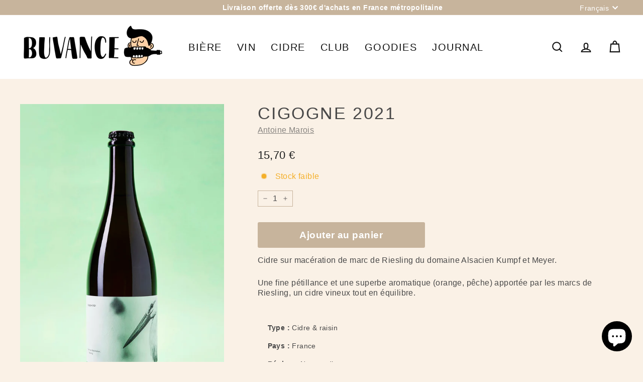

--- FILE ---
content_type: text/javascript
request_url: https://limits.minmaxify.com/buvance.myshopify.com?v=139a&r=20251127104213
body_size: 17750
content:
!function(e){if(!e.minMaxify&&-1==location.href.indexOf("checkout.shopify")){var a=e.minMaxifyContext||{},i=e.minMaxify={shop:"buvance.myshopify.com",cart:null,cartLoadTryCount:0,customer:a.customer,feedback:function(e){if(0!=t.search(/\/(account|password|checkouts|cache|pages|\d+\/)/)){var a=new XMLHttpRequest;a.open("POST","https://app.minmaxify.com/report"),a.send(location.protocol+"//"+i.shop+t+"\n"+e)}},guarded:function(e,a){return function(){try{var t=a&&a.apply(this,arguments),n=e.apply(this,arguments);return a?n||t:n}catch(e){console.error(e);var r=e.toString();-1==r.indexOf("Maximum call stack")&&i.feedback("ex\n"+(e.stack||"")+"\n"+r)}}}},t=e.location.pathname;i.guarded((function(){var n,r,o,m,u,l=e.jQuery,s=e.document,d={btnCheckout:"[name=checkout],[href='/checkout'],[type=submit][value=Checkout],[onclick='window.location\\=\\'\\/checkout\\''],form[action='/checkout'] [type=submit],.checkout_button,form[action='/cart'] [type=submit].button-cart-custom,.btn-checkout,.checkout-btn,.button-checkout,.rebuy-cart__checkout-button,.gokwik-checkout,.tdf_btn_ck",lblCheckout:"[name=checkout]",btnCartQtyAdjust:".cart-item-decrease,.cart-item-increase,.js--qty-adjuster,.js-qty__adjust,.minmaxify-quantity-button,.numberUpDown > *,.cart-item button.adjust,.cart-wrapper .quantity-selector__button,.cart .product-qty > .items,.cart__row [type=button],.cart-item-quantity button.adjust,.cart_items .js-change-quantity,.ajaxcart__qty-adjust,.cart-table-quantity button",divCheckout:".additional-checkout-buttons,.dynamic-checkout__content,.cart__additional_checkout,.additional_checkout_buttons,.paypal-button-context-iframe,.additional-checkout-button--apple-pay,.additional-checkout-button--google-pay",divDynaCheckout:"div.shopify-payment-button,.shopify-payment-button > div,#gokwik-buy-now",fldMin:"",fldQty:"input[name=quantity]",fldCartQty:"input[name^='updates['],.cart__qty-input,[data-cart-item-quantity]",btnCartDrawer:"a[href='/cart'],.js-drawer-open-right",btnUpdate:"[type=submit][name=update],.cart .btn-update"},c=0,h={name:""},p=2e4,x={NOT_VALID_MSG:"Commande non valide",CART_UPDATE_MSG:"Le panier a besoin d'être mis à jour",CART_AUTO_UPDATE:"Les quantités ont été modifiées, appuyez sur OK pour valider le panier.",CART_UPDATE_MSG2:'Le contenu du panier a changé, vous devez cliquer sur "Mettre à jour le panier" avant de poursuivre.',VERIFYING_MSG:"Verifying",VERIFYING_EXPANDED:"Please wait while we verify your cart.",PREVENT_CART_UPD_MSG:"\n\n"},f="/";function g(){return(new Date).getTime()}Object.assign;function b(e,a){try{setTimeout(e,a||0)}catch(i){a||e()}}function v(e){return e?"string"==typeof e?s.querySelectorAll(e):e.nodeType?[e]:e:[]}function y(e,a){var i,t=v(e);if(t&&a)for(i=0;i<t.length;++i)a(t[i]);return t}function k(e,a){var i=e&&s.querySelector(e);if(i)return a?"string"==typeof a?i[a]:a(i):i}function _(e,a){if(l)return l(e).trigger(a);y(e,(function(e){e[a]()}))}function M(e,a,i){try{if(l)return l(e).on(a,i)}catch(e){}y(e,(function(e){e.addEventListener(a,i)}))}function C(e,a){try{var i=s.createElement("template");i.innerHTML=e;var t=i.content.childNodes;if(t){if(!a)return t[0];for(;t.length;)a.appendChild(t[0]);return 1}}catch(e){console.error(e)}}function L(e){var a=e.target;try{return(a.closest||a.matches).bind(a)}catch(e){}}function w(){}i.showMessage=function(e){if(q())return(i.closePopup||w)(),!0;var a=R.messages||R.getMessages();if(++c,e&&(i.prevented=g()),!i.showPopup||!i.showPopup(a[0],a.slice(1))){for(var t="",n=0;n<a.length;++n)t+=a[n]+"\n";alert(t),o&&_(d.btnUpdate,"click")}return e&&(e.stopImmediatePropagation&&e.stopImmediatePropagation(),e.stopPropagation&&e.stopPropagation(),e.preventDefault&&e.preventDefault()),!1};var T="top: 0; left: 0; width: 100%; height: 100%; position: fixed;",A=".minmaxify-p-bg {"+T+" z-index: 2147483641; overflow: hidden; background: #0B0B0BCC; opacity: 0.2;} .minmaxify-p-bg.minmaxify-a {transition: opacity 0.15s ease-out; opacity: 1; display: block;} .minmaxify-p-wrap {"+T+' display: table; z-index: 2147483642; outline: none !important; pointer-events: none;} .minmaxify-p-wrap > div {display: table-cell; vertical-align: middle;} .minmaxify-dlg {padding:0px; margin:auto; border: 0px;} .minmaxify-dlg::backdrop {background:#0B0B0BBB;} .minmaxify-p {opacity: .5; color: black; background-color: white; padding: 18px; max-width: 500px; margin: 18px auto; width: calc(100% - 36px); pointer-events: auto; border: solid white 1px; overflow: auto; max-height: 95vh;} dialog > .minmaxify-p {margin:auto; width:100%;} .minmaxify-p.minmaxify-a {opacity: 1; transition: all 0.25s ease-in; border-width: 0px;} .minmaxify-ok {display: inline-block; padding: 8px 20px; margin: 0; line-height: 1.42; text-decoration: none; text-align: center; vertical-align: middle; white-space: nowrap; border: 1px solid transparent; border-radius: 2px; font-family: "Montserrat","Helvetica Neue",sans-serif; font-weight: 400;font-size: 14px;text-transform: uppercase;transition:background-color 0.2s ease-out;background-color: #528ec1; color: white; min-width: unset;} .minmaxify-ok:after {content: "OK";} .minmaxify-close {font-style: normal; font-size: 28px; font-family: monospace; overflow: visible; background: transparent; border: 0; appearance: none; display: block; outline: none; padding: 0px; box-shadow: none; margin: -10px -5px 0 0; opacity: .65;} .minmaxify-p button {user-select: none; cursor: pointer; float:right; width: unset;} .minmaxify-close:hover, .minmaxify-close:focus {opacity: 1;} .minmaxify-p ul {padding-left: 2rem; margin-bottom: 2rem;}';function P(e){if(x.locales){var a=(x.locales[i.locale]||{})[e];if(void 0!==a)return a}return x[e]}var O,G={messages:[P("VERIFYING_EXPANDED")],equalTo:function(e){return this===e}},R=G;function I(e){return n?n.getItemLimits(i,e):{}}function S(){return n&&X}function q(){return R.isOk&&!o&&S()||"force"==R.isOk||r}function B(){location.pathname!=t&&(t=location.pathname);try{if(S()&&!r){!function(){var e=i.cart&&i.cart.items;if(!e)return;y(d.fldCartQty,(function(a){for(var i=0;i<e.length;++i){var t=e[i],n=a.dataset;if(t.key==n.lineId||a.id&&-1!=a.id.search(new RegExp("updates(_large)?_"+t.id,"i"))||(n.cartLine||n.index)==i+1){var r=I(t);r.min>1&&!r.combine&&(a.min=r.min),r.max&&(a.max=r.max),r.multiple&&!r.combine&&(a.step=r.multiple);break}}}))}(),y(d.divDynaCheckout,(function(e){e.style.display="none"}));var a=function(a){var i,n;if(!i){if(!n)try{n=decodeURIComponent(t||location.href||"")}catch(e){n=""}if(!((n=n.split("/")).length>2&&"products"==n[n.length-2]))return;i=n[n.length-1]}var r=(e.ShopifyAnalytics||{}).meta||{},o={handle:i,sku:""},m=r.product,u=r.selectedVariantId;if(!m){var l=k("#ProductJson-product-template");if(l)try{m=l._product||JSON.parse(l.dataset.product||l.textContent)}catch(e){}}if(m){o.product_description=m.description,o.product_type=m.type,o.vendor=m.vendor,o.price=m.price,o.product_title=m.title,o.product_id=m.id;var s=m.variants||[],d=s.length;if(u||1==d)for(var c=0;c<d;++c){var h=s[c];if(1==d||h.id==u){o.variant_title=h.public_title,o.sku=h.sku,o.grams=h.weight,o.price=h.price||m.price,o.variant_id=h.id,o.name=h.name,o.product_title||(o.product_title=h.name);break}}}return Z(o),o}();if(a){var n=k(d.fldQty);!function(a,i){function t(e,a){if(arguments.length<2)return i.getAttribute(e);null==a?i.removeAttribute(e):i.setAttribute(e,a)}var n=a.max||void 0,r=a.multiple,o=a.min;if((e.minmaxifyDisplayProductLimit||w)(a),i){var m=t("mm-max"),u=t("mm-step"),l=t("mm-min"),s=parseInt(i.max),d=parseInt(i.step),c=parseInt(i.min);stockMax=parseInt(t("mm-stock-max")),val=parseInt(i.value),(o!=l||o>c)&&((l?val==l||val==c:!val||val<o)&&(i.value=o),!a.combine&&o>1?t("min",o):l&&t("min",1),t("mm-min",o)),isNaN(stockMax)&&!m&&(stockMax=parseInt(t("data-max-quantity")||t("max")),t("mm-stock-max",stockMax)),!isNaN(stockMax)&&n&&n>stockMax&&(n=stockMax),(n!=m||isNaN(s)||s>n)&&(n?t("max",n):m&&t("max",null),t("mm-max",n)),(r!=u||r>1&&d!=r)&&(a.combine?u&&t("step",null):t("step",r),t("mm-step",r))}}(I(a),n)}}}catch(e){console.error(e)}return N(),j(),!0}function N(e,a,i){y(d.lblCheckout,(function(t){var n=null===e?t.minMaxifySavedLabel:e;t.minMaxifySavedLabel||(t.minMaxifySavedLabel=t.value||(t.innerText||t.textContent||"").trim()),void 0!==n&&(t.value=n,t.textContent&&!t.childElementCount&&(t.textContent=n));var r=t.classList;r&&a&&r.add(a),r&&i&&r.remove(i)}))}function E(e){"start"==e?(N(P("VERIFYING_MSG"),"btn--loading"),m||(m=g(),p&&b((function(){m&&g()-m>=p&&(U()&&i.feedback("sv"),R={isOk:"force"},E("stop"))}),p))):"stop"==e?(N(R.isOk?null:P("NOT_VALID_MSG"),0,"btn--loading"),m=0,(i.popupShown||w)()&&b(i.showMessage)):"changed"==e&&N(P("CART_UPDATE_MSG")),j()}function j(){y(d.divCheckout,(function(e){var a=e.style;q()?e.mm_hidden&&(a.display=e.mm_hidden,e.mm_hidden=!1):"none"!=a.display&&(e.mm_hidden=a.display||"block",a.display="none")})),(e.minmaxifyDisplayCartLimits||w)(!r&&R,o)}function D(e){var a=L(e);if(a){if(a(d.btnCheckout))return i.showMessage(e);a(d.btnCartQtyAdjust)&&i.onChange(e)}}function z(a){null==i.cart&&(i.cart=(e.Shopify||{}).cart||null),a&&function(){let e=(i.cart||{}).items;if(e){X=!0;for(var a=0;a<e.length;++a){var t=e[a];t.quantity&&!Z(t)&&(X=!1)}X||Y()}}();var t=i.cart&&i.cart.item_count&&(a||!c&&U());(B()||t||a)&&(S()&&i.cart?(R=n.validateCart(i),E("stop"),t&&(O&&!R.isOk&&!R.equalTo(O)&&s.body?i.showMessage():!c&&U()&&b(i.showMessage,100)),O=R):(R=G,E("start"),i.cart||V()))}function U(){let e=t.length-5;return e<4&&t.indexOf("/cart")==e}function F(e,a,t,n){if(a&&"function"==typeof a.search&&4==e.readyState&&"blob"!=e.responseType){var r,m;try{if(200!=e.status)"POST"==t&&-1!=a.search(/\/cart(\/update|\/change|\/clear|\.js)/)&&(422==e.status?V():o&&(o=!1,z()));else{if("GET"==t&&-1!=a.search(/\/cart($|\.js|\.json|\?view=)/)&&-1==a.search(/\d\d\d/))return;var u=(r=e.response||e.responseText||"").indexOf&&r.indexOf("{")||0;-1!=a.search(/\/cart(\/update|\/change|\/clear|\.js)/)||"/cart"==a&&0==u?(-1!=a.indexOf("callback=")&&r.substring&&(r=r.substring(u,r.length-1)),m=i.handleCartUpdate(r,-1!=a.indexOf("cart.js")?"get":"update",n)):-1!=a.indexOf("/cart/add")?m=i.handleCartUpdate(r,"add",n):"GET"!=t||U()&&"/cart"!=a||(z(),m=1)}}catch(e){if(!r||0==e.toString().indexOf("SyntaxError"))return;console.error(e),i.feedback("ex\n"+(e.stack||"")+"\n"+e.toString()+"\n"+a)}m&&Q()}}function Q(){for(var e=500;e<=2e3;e+=500)b(B,e)}function V(){var e=new XMLHttpRequest,a=f+"cart.js?_="+g();e.open("GET",a),e.mmUrl=null,e.onreadystatechange=function(){F(e,a)},e.send(),b((function(){null==i.cart&&i.cartLoadTryCount++<60&&V()}),5e3+500*i.cartLoadTryCount)}i.getLimitsFor=I,i.checkLimits=q,i.onChange=i.guarded((function(){E("changed"),o=!0,R=U()&&k(d.btnUpdate)?{messages:[P("CART_AUTO_UPDATE")]}:{messages:[P("CART_UPDATE_MSG2")]},j()})),e.getLimits=z,e.mmIsEnabled=q,i.handleCartUpdate=function(e,a,t){"string"==typeof e&&(e=JSON.parse(e));var n="get"==a&&JSON.stringify(e);if("get"!=a||u!=n){if("update"==a)i.cart=e;else if("add"!=a){if(t&&!e.item_count&&i.cart)return;i.cart=e}else{var r=e.items||[e];e=i.cart;for(var m=0;m<r.length;++m){var l=r[m];e&&e.items||(e=i.cart={total_price:0,total_weight:0,items:[],item_count:0}),e.total_price+=l.line_price,e.total_weight+=l.grams*l.quantity,e.item_count+=l.quantity;for(var s=0;s<e.items.length;++s){var d=e.items[s];if(d.id==l.id){e.total_price-=d.line_price,e.total_weight-=d.grams*d.quantity,e.item_count-=d.quantity,e.items[s]=l,l=0;break}}l&&e.items.unshift(l)}e.items=e.items.filter((function(e){return e.quantity>0})),n=JSON.stringify(e)}return u=n,o=!1,z(!0),1}if(!R.isOk)return B(),1};var H={},W={},J={},X=!0;function K(e){e?"string"==typeof e&&(e=JSON.parse(e)):e=[],J={};for(var a=0;a<e.length;++a){var i=e[a];i.product_id&&(H[i.product_id]=i),i.variant_id&&(W[i.variant_id]=i),i.id&&(J[i.id]=i)}}function Y(){var e=new XMLHttpRequest;e.open("GET","/apps/minmaxify/liquids/cart-extras?_="+g()),e.mmUrl=null,e.onreadystatechange=function(){4==e.readyState&&(K(e.responseText),z(!0))},e.send(),b((function(){!X&&i.cartLoadTryCount++<20&&Y()}),1e4+1e3*i.cartLoadTryCount)}function Z(e){var a=J[e.id]||W[e.variant_id]||H[e.product_id];if(a)return e.coll=a.collection,e.ptag=a.tag,!0}K(a.cartItemExtras),a.product&&K([a.product]);var $,ee=e.XMLHttpRequest.prototype,ae=ee.open,ie=ee.send;function te(){l||(l=e.jQuery);var a=e.Shopify||{},t=a.shop||location.host;if(h=a.theme||h,r=!1,t==i.shop){var n;i.locale=a.locale,B(),function(e,a,t,n){y(e,(function(e){if(!e["mmBound_"+a]){e["mmBound_"+a]=!0;var r=e["on"+a];r&&n?e["on"+a]=i.guarded((function(e){!1!==t()?r.apply(this,arguments):e.preventDefault()})):M(e,a,i.guarded(t))}}))}(d.btnCartDrawer,"click",Q),i.showPopup||C('<style type="text/css" minmaxify>'+A+"</style>",s.head)&&(i.showPopup=function(e,a){for(var t='<button title="Close (Esc)" type="button" class="minmaxify-close" aria-label="Close">&times;</button>'+e.replace(new RegExp("\n","g"),"<br/>")+"<ul>",r=0;r<a.length;++r){var o=a[r];o&&(t+="<li>"+o+"</li>")}t+='</ul><div><button class="minmaxify-ok"></button><div style="display:table;clear:both;"></div></div>';var m=k("div.minmaxify-p");if(m)m.innerHTML=t,n&&!n.open&&n.showModal();else{var u=s.body;(n=s.createElement("dialog")).showModal?(n.className="minmaxify-dlg",n.innerHTML="<div class='minmaxify-p minmaxify-a'>"+t+"</div>",u.appendChild(n),n.showModal(),M(n,"click",(function(e){var a=L(e);a&&!a(".minmaxify-p")&&i.closePopup()}))):(n=0,u.insertBefore(C("<div class='minmaxify-p-bg'></div>"),u.firstChild),u.insertBefore(C("<div class='minmaxify-p-wrap'><div><div role='dialog' aria-modal='true' aria-live='assertive' tabindex='1' class='minmaxify-p'>"+t+"</div></div></div>"),u.firstChild),b(y.bind(i,".minmaxify-p-bg, .minmaxify-p",(function(e){e.classList.add("minmaxify-a")}))))}return M(".minmaxify-ok","click",(function(){i.closePopup(1)})),M(".minmaxify-close, .minmaxify-p-bg","click",(function(){i.closePopup()})),1},i.closePopup=function(e){n?n.close():y(".minmaxify-p-wrap, .minmaxify-p-bg",(function(e){e.parentNode.removeChild(e)})),o&&e&&_(d.btnUpdate,"click")},i.popupShown=function(){return n?n.open:v("div.minmaxify-p").length},s.addEventListener("keyup",(function(e){27===e.keyCode&&i.closePopup()}))),ne();var m=document.getElementsByTagName("script");for(let e=0;e<m.length;++e){var u=m[e];u.src&&-1!=u.src.indexOf("trekkie.storefront")&&!u.minMaxify&&(u.minMaxify=1,u.addEventListener("load",ne))}}else r=!0}function ne(){var a=e.trekkie||(e.ShopifyAnalytics||{}).lib||{},t=a.track;t&&!t.minMaxify&&(a.track=function(e){return"Viewed Product Variant"==e&&b(B),t.apply(this,arguments)},a.track.minMaxify=1,a.ready&&(a.ready=i.guarded(z,a.ready)));var n=e.subscribe;"function"!=typeof n||n.mm_quTracked||(n.mm_quTracked=1,n("quantity-update",i.guarded(B)))}i.initCartValidator=i.guarded((function(e){n||(n=e,r||z(!0))})),ee.open=function(e,a,i,t,n){return this.mmMethod=e,this.mmUrl=a,ae.apply(this,arguments)},ee.send=function(e){var a=this;return a.addEventListener?a.addEventListener("readystatechange",(function(e){F(a,a.mmUrl,a.mmMethod)})):a.onreadystatechange=i.guarded((function(){F(a,a.mmUrl)}),a.onreadystatechange),ie.apply(a,arguments)},($=e.fetch)&&!$.minMaxify&&(e.fetch=function(e,a){var t,n=(a||e||{}).method||"GET";return t=$.apply(this,arguments),-1!=(e=((e||{}).url||e||"").toString()).search(/\/cart(\/|\.js)/)&&(t=t.then((function(a){try{var t=i.guarded((function(i){a.readyState=4,a.responseText=i,F(a,e,n,!0)}));a.ok?a.clone().text().then(t):t()}catch(e){}return a}))),t},e.fetch.minMaxify=1),["mousedown","touchstart","touchend","click"].forEach((function(a){e.addEventListener(a,i.guarded(D),{capture:!0,passive:!1})})),e.addEventListener("keydown",(function(e){var a=e.key,t=L(e);t&&t(d.fldCartQty)&&(a>=0&&a<=9||-1!=["Delete","Backspace"].indexOf(a))&&i.onChange(e)})),e.addEventListener("change",i.guarded((function(e){var a=L(e);a&&a(d.fldCartQty)&&i.onChange(e)}))),s.addEventListener("DOMContentLoaded",i.guarded((function(){te(),r||(U()&&b(z),(e.booster||e.BoosterApps)&&l&&l.fn.ajaxSuccess&&l(s).ajaxSuccess((function(e,a,i){i&&F(a,i.url,i.type)})))}))),te()}))()}}(window),function(){function e(e,a,i,t){this.cart=a||{},this.opt=e,this.customer=i,this.messages=[],this.locale=t&&t.toLowerCase()}e.prototype={recalculate:function(e){this.isOk=!0,this.messages=!e&&[],this.isApplicable()&&(this._calcWeights(),this.addMsg("INTRO_MSG"),this._doSubtotal(),this._doItems(),this._doCombinedRules(),this._doQtyTotals(),this._doWeight())},getMessages:function(){return this.messages||this.recalculate(),this.messages},isApplicable:function(){var e=this.cart._subtotal=Number(this.cart.total_price||0)/100,a=this.opt.overridesubtotal;if(!(a>0&&e>a)){for(var i=0,t=this.cart.items||[],n=0;n<t.length;n++)i+=Number(t[n].quantity);return this.cart._totalQuantity=i,1}},addMsg:function(e,a){if(!this.messages)return;const i=this.opt.messages;var t=i[e];if(i.locales&&this.locale){var n=(i.locales[this.locale]||{})[e];void 0!==n&&(t=n)}t&&(t=this._fmtMsg(unescape(t),a)),this.messages.push(t)},equalTo:function(e){if(this.isOk!==e.isOk)return!1;var a=this.getMessages(),i=e.messages||e.getMessages&&e.getMessages()||[];if(a.length!=i.length)return!1;for(var t=0;t<a.length;++t)if(a[t]!==i[t])return!1;return!0},_calcWeights:function(){this.weightUnit=this.opt.weightUnit||"g";var e=i[this.weightUnit]||1,a=this.cart.items;if(a)for(var t=0;t<a.length;t++){var n=a[t];n._weight=Math.round(Number(n.grams||0)*e*n.quantity*100)/100}this.cart._totalWeight=Math.round(Number(this.cart.total_weight||0)*e*100)/100},_doSubtotal:function(){var e=this.cart._subtotal,a=this.opt.minorder,i=this.opt.maxorder;e<a&&(this.addMsg("MIN_SUBTOTAL_MSG"),this.isOk=!1),i>0&&e>i&&(this.addMsg("MAX_SUBTOTAL_MSG"),this.isOk=!1)},_doWeight:function(){var e=this.cart._totalWeight,a=this.opt.weightmin,i=this.opt.weightmax;e<a&&(this.addMsg("MIN_WEIGHT_MSG"),this.isOk=!1),i>0&&e>i&&(this.addMsg("MAX_WEIGHT_MSG"),this.isOk=!1)},checkGenericLimit:function(e,a,i){if(a.applyTo)return this.checkLimitRule(e,a,i);if(!(e.quantity<a.min&&(this.addGenericError("MIN",e,a,i),i)||a.max&&e.quantity>a.max&&(this.addGenericError("MAX",e,a,i),i)||a.multiple>1&&e.quantity%a.multiple>0&&(this.addGenericError("MULT",e,a,i),i))){var t=e.line_price/100;void 0!==a.minAmt&&t<a.minAmt&&(this.addGenericError("MIN_SUBTOTAL",e,a,i),i)||a.maxAmt&&t>a.maxAmt&&this.addGenericError("MAX_SUBTOTAL",e,a,i)}},addGenericError:function(e,a,i,t){var n={item:a};t?(e="PROD_"+e+"_MSG",n.itemLimit=i,n.refItem=t):(e="GROUP_"+e+"_MSG",n.groupLimit=i),this.addMsg(e,n),this.isOk=!1},_buildLimitMaps:function(){var e=this.opt,a=e.items||[];e.bySKU={},e.byId={},e.byHandle={};for(var i=0;i<a.length;++i){var t=a[i];t.sku?e.bySKU[t.sku]=t:(t.h&&(e.byHandle[t.h]=t),t.id&&(e.byId[t.id]=t))}},_doItems:function(){var e,a=this.cart.items||[],i={},t={},n=this.opt;n.byHandle||this._buildLimitMaps(),(n.itemmin||n.itemmax||n.itemmult)&&(e={min:n.itemmin,max:n.itemmax,multiple:n.itemmult});for(var r=0;r<a.length;r++){var o=a[r],m=this.getCartItemKey(o),u=i[m],l=t[o.handle];u?(u.quantity+=o.quantity,u.line_price+=o.line_price,u._weight+=o._weight):u=i[m]={ref:o,quantity:o.quantity,line_price:o.line_price,grams:o.grams,_weight:o._weight,limit:this._getIndividualItemLimit(o),limitRule:this.getIndividualLimitRule(o)},l?(l.quantity+=o.quantity,l.line_price+=o.line_price,l._weight+=o._weight):l=t[o.handle]={ref:o,quantity:o.quantity,line_price:o.line_price,grams:o.grams,_weight:o._weight,limitRule:this.getIndividualLimitRule(o,!0)},l.limit&&l.limit.combine||(l.limit=u.limit)}for(var s in i){if(o=i[s])((d=o.limit||o.limitRule)?!d.combine:e)&&this.checkGenericLimit(o,d||e,o.ref)}for(var s in t){var d;if(o=t[s])(d=o.limit||o.limitRule)&&d.combine&&this.checkGenericLimit(o,d,o.ref)}},getCartItemKey:function(e){var a=e.handle;return a+=e.sku||e.variant_id},getCartItemIds:function(e){var a={handle:e.handle||"",product_id:e.product_id,sku:e.sku},i=a.handle.indexOf(" ");return i>0&&(a.sku=a.handle.substring(i+1),a.handle=a.handle.substring(0,i)),a},_getIndividualItemLimit:function(e){var a=this.opt,i=this.getCartItemIds(e);return a.bySKU[i.sku]||a.byId[i.product_id]||a.byHandle[i.handle]},getItemLimit:function(e){var a=this.opt;if(!a)return{};void 0===a.byHandle&&this._buildLimitMaps();var i=this._getIndividualItemLimit(e);return i||(i=this.getIndividualLimitRule(e)),i||(i={min:a.itemmin,max:a.itemmax,multiple:a.itemmult}),i},calcItemLimit:function(e){var a=this.getItemLimit(e);(a={max:a.max||0,multiple:a.multiple||1,min:a.min,combine:a.combine}).min||(a.min=a.multiple);var i=this.opt.maxtotalitems||0;return(!a.max||i&&i<a.max)&&(a.max=i),a},_doQtyTotals:function(){var e=this.opt.maxtotalitems,a=this.opt.mintotalitems,i=this.opt.multtotalitems,t=this.cart._totalQuantity;0!=e&&t>e&&(this.addMsg("TOTAL_ITEMS_MAX_MSG"),this.isOk=!1),t<a&&(this.addMsg("TOTAL_ITEMS_MIN_MSG"),this.isOk=!1),i>1&&t%i>0&&(this.addMsg("TOTAL_ITEMS_MULT_MSG"),this.isOk=!1)},getIndividualGroupLimit:function(e,a){for(var i=this.opt.groups||[],t=0;t<i.length;++t){var n=i[t];if(1!=n.combine&&this.groupIsApplicable(e,n,a))return n}},groupIsApplicable:function(e,i,t){var n=i.field,r=i.op,o=i.filter;if("[]"==n)return this.checkMultipleConditions(o||[],this.groupIsApplicable.bind(this,e),r,t);var m,u=e[n];switch(n){case"ctags":u=(this.customer||{}).tags||[],m=!0;break;case"product":u=e.product_id;case"coll":case"ptag":m=!0;break;case"price":u/=100;break;case"handle":void 0!==(t||{}).handle&&(u=t.handle)}return m&&("e"==r?(r="oo",o=[o]):"ne"==r&&(r="no",o=[o])),a[r](u,o)},_doGroups:function(){for(var e=this.opt.groups||[],a=0;a<e.length;++a){var i=e[a];if(1==i.combine){for(var t=0,n=0,r=this.cart.items||[],o=0;o<r.length;++o){var m=r[o];this.groupIsApplicable(m,i)&&(t+=m.quantity,n+=m.line_price)}t&&this.checkGenericLimit({quantity:t,line_price:n},i)}}},checkMultipleConditions:function(e,a,i,t){for(var n=0;n<e.length;++n){if(a(e[n],t)){if("not"==i)return!1;if("or"==i)return!0}else{if("and"==i)return!1;if("nor"==i)return!0}}return"and"==i||"not"==i},getActiveLimitRules:function(){return this._activeLRules||(this._activeLRules=[],this._findActiveLimitRulesRecursively(this.opt.rules||[],this._activeLRules)),this._activeLRules},getIndividualLimitRule:function(e,a){for(var i=this.getActiveLimitRules(),t=0;t<i.length;++t){var n=i[t];if(-1!=n.applyTo.indexOf("product")&&this.ruleIsApplicable(n,e))return n.combine=!0,n;if(!a&&-1!=n.applyTo.indexOf("sku")&&this.ruleIsApplicable(n,e))return n}},ruleIsApplicable:function(e,a){return-1==e.applyTo.indexOf("group")||this.groupIsApplicable(a,e.group)},_findActiveLimitRulesRecursively:function(e,a){for(var i=0;i<e.length;++i){var t=e[i];"limit"!=t.type?(t.items||[]).length&&this.conditionIsApplicable(t.condition)&&this._findActiveLimitRulesRecursively(t.items,a):a.push(t)}},conditionIsApplicable:function(e){var i,t=e.type,n=e.op||"e",r=e.filter;if("[]"==t)return this.checkMultipleConditions(e.cond||[],this.conditionIsApplicable.bind(this),n);switch(t){case"ctags":i=(this.customer||{}).tags||[],"e"==n?(n="oo",r=[r]):"ne"==n&&(n="no",r=[r]);break;case"cart-item":for(var o=this.cart.items||[],m=0;m<o.length;++m)if(this.groupIsApplicable(o[m],r))return"e"==n;return"ne"==n;case"time":r=new Date(r),i=new Date;break;case"subtotal":i=this.cart._subtotal,r=Number(r)}return a[n](i,r)},_doCombinedRules:function(){for(var e=this.getActiveLimitRules(),a=0;a<e.length;++a){var i=e[a];if("cart"==i.applyTo||"group"==i.applyTo){for(var t={quantity:0,line_price:0,_weight:0,count:0},n=this.cart.items||[],r=0;r<n.length;++r){var o=n[r];this.ruleIsApplicable(i,o)&&(t.quantity+=o.quantity,t.line_price+=o.line_price,t._weight+=o._weight,t.count+=1)}(t.count||i.mandatory)&&this.checkLimitRule(t,i)}}},checkLimitRule:function(e,a){if(a.message){var i;a.mandatory&&!e.quantity&&(i=!0),a.min&&e.quantity<a.min&&(i=!0),void 0!==a.max&&e.quantity>a.max&&(i=!0),a.multiple>1&&e.quantity%a.multiple>0&&(i=!0);var t=Number(e.line_price)/100;if(a.amin&&t<a.amin&&(i=!0),void 0!==a.amax&&t>a.amax&&(i=!0),a.wmin&&e._weight<a.wmin&&(i=!0),void 0!==a.wmax&&e._weight>a.wmax&&(i=!0),i){this.isOk=!1;var n=this.messages,r=a.message;n&&-1==n.indexOf(r)&&n.push(r)}}},_fmtMsg:function(e,a){var i,t,n,r=this;return e.replace(/\{\{\s*(.*?)\s*\}\}/g,(function(e,o){try{i||(i=r._getContextMsgVariables(a)||{});var m=i[o];return void 0!==m?m:t||(t=i,r._setGeneralMsgVariables(t),void 0===(m=t[o]))?(n||(n=r._makeEvalFunc(i)),n(o)):m}catch(e){return'"'+e.message+'"'}}))},formatMoney:function(e){var a=this.opt.moneyFormat;if(void 0!==a){try{e=e.toLocaleString()}catch(e){}a&&(e=a.replace(/{{\s*amount[a-z_]*\s*}}/,e))}return e},_getContextMsgVariables(e){if(e){var a,i;if(e.itemLimit){var t=e.item,n=e.refItem||t,r=e.itemLimit;a={item:n,ProductQuantity:t.quantity,ProductName:r.combine&&unescape(n.product_title||r.name)||n.title,GroupTitle:r.title,ProductMinQuantity:r.min,ProductMaxQuantity:r.max,ProductQuantityMultiple:r.multiple},i=[["ProductAmount",Number(t.line_price)/100],["ProductMinAmount",r.minAmt],["ProductMaxAmount",r.maxAmt]]}if(e.groupLimit){t=e.item,n=e.refItem||t,r=e.groupLimit;a={item:n,GroupQuantity:t.quantity,GroupTitle:r.title,GroupMinQuantity:r.min,GroupMaxQuantity:r.max,GroupQuantityMultiple:r.multiple},i=[["GroupAmount",Number(t.line_price)/100],["GroupMinAmount",r.minAmt],["GroupMaxAmount",r.maxAmt]]}if(a){for(var o=0;o<i.length;o++){const e=i[o];isNaN(e[1])||Object.defineProperty(a,e[0],{get:this.formatMoney.bind(this,e[1])})}return a}}},_setGeneralMsgVariables:function(e){var a=this.cart,i=this.opt;e.CartWeight=a._totalWeight,e.CartMinWeight=i.weightmin,e.CartMaxWeight=i.weightmax,e.WeightUnit=this.weightUnit,e.CartQuantity=a._totalQuantity,e.CartMinQuantity=i.mintotalitems,e.CartMaxQuantity=i.maxtotalitems,e.CartQuantityMultiple=i.multtotalitems;for(var t=[["CartAmount",a._subtotal],["CartMinAmount",i.minorder],["CartMaxAmount",i.maxorder]],n=0;n<t.length;n++){const a=t[n];isNaN(a[1])||Object.defineProperty(e,a[0],{get:this.formatMoney.bind(this,a[1])})}},_makeEvalFunc:function(e){return new Function("_expr","with(this) return eval(_expr)").bind(e)}};var a={c:function(e,a){return e&&String(e).indexOf(a)>-1},nc:function(e,a){return e&&-1==String(e).indexOf(a)},e:function(e,a){return e==a},g:function(e,a){return e>a},l:function(e,a){return e<a},ne:function(e,a){return e!=a},be:function(e,a){return e>a[0]&&e<a[1]},oo:function(e,a){if(e){e instanceof Array||(e=[e]);for(var i=0;i<e.length;++i)for(var t=0;t<a.length;++t)if(e[i]==a[t])return 1}},no:function(e,a){e instanceof Array||(e=[e]);for(var i=0;i<e.length;++i)for(var t=0;t<a.length;++t)if(e[i]==a[t])return 0;return 1}},i={g:1,kg:.001,lb:.00220462,oz:.03527396},t={messages:{INTRO_MSG:"Impossible de passer la commande, les conditions ne sont pas remplies : \n\n",PROD_MIN_MSG:"{{ProductName}}: Must have at least {{ProductMinQuantity}} of this item.",PROD_MAX_MSG:"{{ProductName}}: Doit avoir au maximum {{ProductMaxQuantity}} de cet article.",PROD_MULT_MSG:"{{ProductName}}: Quantity must be a multiple of {{ProductQuantityMultiple}}."},items:[{id:9645666599237,h:"cyprien-lireux-degorgees-2022",name:"(Dé)gorgées 2022",max:2},{id:9675382063429,h:"3-fonteinen-x-de-cam-geuze-2022",name:"3 Fonteinen x De Cam Geuze",max:1},{id:7995633369323,h:"a-cote-de-julien-2018",name:"À côté de Julien 2018",max:2},{id:7984719331563,h:"yannick-meckert-a-lombre-des-jeunes-vignes-en-fleurs-2021",name:"A l'Ombre des Jeunes Vignes en Fleurs 2021",max:1},{id:9517214892357,h:"aether-kina",name:"Aether Kina",max:1},{id:9544941011269,h:"domaine-matassa-alexandria-2023",name:"Alexandria 2023",max:2},{id:8739354149189,h:"chapuis-chapuis-aloxe-corton-2022",name:"Aloxe Corton 2022",max:1},{id:0xdc19a450145,h:"antidoot-wilde-fermenten-ambigu-riesling",name:"Ambigu Riesling",max:1},{id:8660047102277,h:"antidoot-wilde-fermenten-analogia-2020-2021",name:"Analogia 2020/2021",max:1},{id:0xde9da3c8145,h:"la-petite-huguette-apg-orange-amere",name:"APG Orange Amère",max:2},{id:0xdeb5dba8145,h:"la-petite-huguette-apg-pomelo",name:"APG Pomelo",max:2},{id:7883246502123,h:"apres-la-pluie-2021",name:"Apres la pluie 2021",max:1},{id:0xded67fd0145,h:"simon-rouillard-apres-la-pluie-2023-magnum",name:"Après la Pluie 2023 Magnum",max:1},{id:0xde9d2af8145,h:"la-petite-huguette-aps-bergamote",name:"APS Bergamote",max:2},{id:0xde9d9138145,h:"la-petite-huguette-aps-tarocco",name:"APS Tarocco",max:2},{id:0xdf149e80145,h:"cantillon-ashanti-0-75l",name:"Ashanti",max:1},{id:8699302773061,h:"no-control-babinou-2022",name:"Babinou 2022",max:2},{id:8616639889733,h:"no-control-bain-marie-2020",name:"Bain Marie 2020",max:1},{id:0xd7926c00145,h:"yannick-meckert-baisers-retrouves-2023",name:"Baisers Retrouvés 2023",max:2},{id:8699315749189,h:"no-control-batard-2022",name:"Bâtard 2022",max:2},{id:8744776663365,h:"bourgeois-diaz-bd3c",name:"BD3C",max:2},{id:9384024179013,h:"robinot-bistrologie-2022",name:"Bistrologie 2022",max:2},{id:0xd7afdf08145,h:"charles-dufour-bistrotage-b-11",name:"Bistrotage B.11",max:1},{id:0xd7afd368145,h:"charles-dufour-bistrotage-b-19",name:"Bistrotage B.19",max:2},{id:8697616892229,h:"domaine-matassa-blanc-2022",name:"Blanc 2022",max:1},{id:0xd7f17be0145,h:"domaine-matassa-blanc-2023",name:"Blanc 2023",max:2},{id:9544953200965,h:"domaine-matassa-blossom-2023",name:"Blossom 2023",max:2},{id:9131136155973,h:"les-bottes-rouges-boomerang-2020",name:"Boomerang 2020",max:2},{id:8776368324933,h:"les-bottes-rouges-boomerang-2022",name:"Boomerang 2022",max:2},{id:0xd7e8a040145,h:"marthe-henry-bourgogne-chardonnay-2021",name:"Bourgogne Chardonnay 2021",max:1},{id:0xd7e8a200145,h:"marthe-henry-bourgogne-saint-martin-2021",name:"Bourgogne Saint Martin 2021",max:1},{id:0xdf985008145,h:"les-vignes-de-babass-brutal-babass-2023-magnum",name:"Brutal Babass 2023 Magnum",max:1},{id:8697640976709,h:"domaine-matassa-brutal-orange-2022",name:"Brutal Orange 2022",max:1},{id:9544691351877,h:"domaine-matassa-brutal-orange-2023",name:"Brutal Orange 2023",max:2},{id:8697646514501,h:"domaine-matassa-brutal-rouge-2022",name:"Brutal Rouge 2022",max:2},{id:0xd7afc7f8145,h:"charles-dufour-bulle-de-comptoir-12",name:"Bulle de Comptoir #12",max:1},{id:8013308592363,h:"buvance-club-pack-de-lancement",name:"Buvance Club - pack de lancement",max:1},{id:0xd7d77938145,h:"la-boheme-patrick-bouju-cailloux-2022",name:"Cailloux 2022",max:2},{id:9384372502853,h:"robinot-camille-2018",name:"Camille 2018",max:1},{id:8729864044869,h:"legrand-latour-campanien-2018",name:"Campanien 2018",max:1},{id:8776373797189,h:"les-bottes-rouges-castor-2020",name:"Castor 2020",max:2},{id:7954652889323,h:"bonnet-ponson-champagne-cuvee-jules-bonnet-2012",name:"Champagne Cuvée Jules Bonnet 2012",max:1},{id:8748562186565,h:"flavien-nowack-champagne-extra-brut-sans-annee",name:"Champagne Extra Brut Sans Année",max:2},{id:9384334033221,h:"robinot-charme-2022",name:"Charme 2022",max:2},{id:8669600088389,h:"bruno-duchene-chouette-2022",name:"Chouette 2022"},{id:0xd90f1e80145,h:"charles-dufour-cidre-de-comptoir",name:"Cidre de comptoir 2021",max:2},{id:0xdaab3e38145,h:"pellicle-collision-gelber-muskateller",name:"Collision: Gelber Muskateller",max:1},{id:8646647906629,h:"les-vignes-de-lange-vin-concerto-de-venise-2021",name:"Concerto de Venise 2020",max:2},{id:9383978107205,h:"robinot-concerto-de-venise-2021",name:"Concerto de Venise 2021",max:2},{id:8669586030917,h:"bruno-duchene-corpo-maltesse-2020",name:"Corpo Maltesse 2020",max:1},{id:8776578040133,h:"domaine-de-la-borde-cote-de-caillot-2022",name:"Côte de Caillot 2022",max:2},{id:0xdc064478145,h:"domaine-de-la-borde-cote-de-caillot-2023",name:"Côte de Caillot 2023",max:2},{id:0xd7afba60145,h:"charles-dufour-coteaux-champenois-21-82",name:"Côteaux Champenois 21.82",max:2},{id:9675308007749,h:"3-fonteinen-cuvee-armand-gaston-2022-magnum",name:"Cuvée Armand & Gaston 2022 Magnum",max:1},{id:8618937418053,h:"3-fonteinen-cuvee-armand-gaston-vintage-2018",name:"Cuvée Armand & Gaston Vintage 2018",max:1},{id:9159054917957,h:"clos-des-vignes-du-maynes-cuvee-auguste-2022",name:"Cuvée Auguste 2022",max:1},{id:8789906063685,h:"domaine-matassa-cuvee-marguerite-2022",name:"Cuvée Marguerite 2022",max:1},{id:9544689418565,h:"domaine-matassa-cuvee-marguerite-2023",name:"Cuvée Marguerite 2023",max:2},{id:0xd89e8438145,h:"brasserie-cantillon-cuvee-saint-gilloise-0-75l",name:"Cuvée Saint-Gilloise",max:2},{id:8660022100293,h:"antidoot-wilde-fermenten-dancing-in-the-dark",name:"Dancing in the Dark",max:1},{id:0xd71eb1b0145,h:"defiance",name:"Defiance",max:1},{id:0xd7925e00145,h:"yannick-meckert-deux-couleurs-jaune-2023",name:"Deux Couleurs : Jaune 2023",max:2},{id:7984718282987,h:"yannick-meckert-deux-couleurs-orange-2020-2021",name:"Deux Couleurs : Orange 2020/2021",max:1},{id:8776572830021,h:"yannick-meckert-deux-couleurs-orange-2022",name:"Deux Couleurs : Orange 2022",max:2},{id:8652980617541,h:"popihn-sauvages-deviation-2022-1",name:"Déviation 2022 - 1",max:2},{id:0xd8c70150145,h:"popihn-sauvages-deviation-2023-1",name:"Déviation 2023 - 1",max:2},{id:8749394985285,h:"druif-blaufrankisch",name:"Druif Blaufränkisch",max:1},{id:8749402489157,h:"3-fonteinen-druif-fendant-pinot-noir-2022",name:"Druif Fendant-Pinot Noir 2022",max:1},{id:0xde3e48f8145,h:"3-fonteinen-druif-robinot-2024-b36",name:"Druif Robinot 2024",max:1},{id:8539752431941,h:"domaine-schueller-gerard-fils-edelzwicker-2021",name:"Edelzwicker 2021",max:2},{id:9544804696389,h:"domaine-matassa-el-carner-2023",name:"El Carner 2023",max:2},{id:8710712492357,h:"daniel-millet-encore-une-dose-2020",name:"Encore une Dose ! 2020",max:1},{id:8539541078341,h:"raphael-beysang-emelie-hurtubise-encules-lapins",name:"Enculés Lapins 2021",max:2},{id:8836841013573,h:"enter-the-dragon",name:"Enter the Dragon",max:1},{id:8729883345221,h:"legrand-latour-eocene-2018",name:"Eocène 2018",max:1},{id:0xdb510e10145,h:"les-valseuses-fables-of-faubus-2021",name:"Fables of Faubus 2021",max:1},{id:8776372846917,h:"les-bottes-rouges-face-b-2021",name:"Face B 2021",max:2},{id:8687499936069,h:"domaine-la-boheme-festejar-2022",name:"Festejar 2022",max:6},{id:0xd7d80c98145,h:"festejar-blanc-2023",name:"Festejar Blanc 2023",max:6},{id:0xd7d80b00145,h:"la-boheme-patrick-bouju-festejar-rose-2023",name:"Festejar Rosé 2023",max:6},{id:8352706822469,h:"la-calmette-fortune-cookie-2021",name:"Fortune Cookie 2021",max:1},{id:0xdf148f90145,h:"cantillon-foufoune-0-75l",name:"Fou'Foune",max:1},{id:8836838916421,h:"foundation",name:"Foundation",max:1},{id:0xd7afe7d8145,h:"charles-dufour-pour-francoise-martinot-francoise2-ff-13",name:"Françoise2 FF.13",max:1},{id:8776602976581,h:"no-control-fusion-1-2022",name:"Fusion #1 2022",max:2},{id:8687505572165,h:"domaine-la-boheme-g-m-2022",name:"G & M 2022",max:6},{id:8539765997893,h:"domaine-schueller-gerard-fils-gewurztraminer-pige-2021",name:"Gewurztraminer Pigé 2021",max:2},{id:8539756822853,h:"domaine-schueller-gerard-fils-gewurztraminer-reserve-2021",name:"Gewurztraminer Réserve 2021",max:2},{id:8776367046981,h:"les-bottes-rouges-gibus-2021",name:"Gibus 2021",max:2},{id:8836817584453,h:"going-up-the-country",name:"Going up the country",max:1},{id:8618909204805,h:"3-fonteinen-golden-blend-2014",name:"Golden Blend 2014",max:1},{id:0xde9dbeb8145,h:"la-petite-huguette-graf",name:"Graf",max:2},{id:7724222841067,h:"cantillon-grand-cru-bruocsella",name:"Grand Cru Bruocsella 2020",max:6},{id:0xde9dd5b8145,h:"la-petite-huguette-grisette-single-cask",name:"Grisette Single Cask",max:2},{id:9548515770693,h:"yannick-meckert-grrrr-2022",name:"Grrrr !!! 2022",max:2},{id:0xde9e0ba8145,h:"la-petite-huguette-gruit-dhiver",name:"Gruit d'Hiver",max:2},{id:7919943811307,h:"brasserie-cantillon-gueuze-0-75l",name:"Gueuze",max:6},{id:7914471817451,h:"brasserie-cantillon-gueuze-0-375l",name:"Gueuze 0,375L",max:6},{id:8356943561029,h:"gueuzerable",name:"Gueuzerable",max:1},{id:8710705840453,h:"daniel-millet-haut-de-balmont-2021",name:"Haut de Balmont 2021",max:1},{id:0xd71ebc48145,h:"here-and-now-apricot",name:"Here and Now: Apricot",max:1},{id:0xd71ec640145,h:"here-and-now-cherry",name:"Here and Now: Cherry",max:1},{id:7844958732523,h:"idoine-2021",name:"Idoine 2021",max:1},{id:9188442964293,h:"mataburro-idoine-2022",name:"Idoine 2022",max:1},{id:7920012296427,h:"cantillon-iris-0-75l",name:"Iris",max:1},{id:8646646923589,h:"les-vignes-de-lange-vin-iris-2021",name:"Iris 2020",max:2},{id:0xd7e8add8145,h:"novice-jaja-2023",name:"Jaja 2023",max:2},{id:0xdaab4568145,h:"pellicle-jamaica",name:"Jamaica",max:1},{id:8646649708869,h:"les-vignes-de-lange-vin-juliette-2011",name:"Juliette 2010",max:2},{id:8373815050565,h:"brasserie-cantillon-kriek-0-75l",name:"Kriek",max:6},{id:7900137947371,h:"cantillon-kriek-0-375l",name:"Kriek 0,375L",max:6},{id:8655567225157,h:"linsolent-linsolent-2022",name:"L'Insolent 2022",max:2},{id:9384168227141,h:"robinot-iris-2022",name:"L'Iris 2022",max:2},{id:7937029275883,h:"le-bois-dieu-lor-du-soir-2019",name:"L'Or du Soir 2019",max:1},{id:8561633132869,h:"kevin-bouillet-la-marcette-2021",name:"La Marcette 2021",max:1},{id:8776577581381,h:"domaine-de-la-borde-la-marcette-2022",name:"La Marcette 2022",max:2},{id:9266262311237,h:"kevin-bouillet-la-marcette-2022",name:"La Marcette 2022",max:2},{id:0xdc063e08145,h:"domaine-de-la-borde-la-marcette-2023",name:"La Marcette 2023",max:2},{id:8669605658949,h:"bruno-duchene-la-pascole-2022",name:"La Pascole 2022",max:1},{id:7995643101419,h:"les-bottes-rouges-la-pepee-2020",name:"La Pépée 2020",max:3},{id:8687495610693,h:"jean-maupertuis-la-plage-2022",name:"La Plage 2022",max:1},{id:0xd7f16be8145,h:"jean-maupertuis-la-plage-2023",name:"La Plage 2023",max:1},{id:7886258634987,h:"laisse-aller-cest-une-valse-2021",name:"Laisse aller, c'est une valse 2021",max:1},{id:0xd7f16fb0145,h:"jean-maupertuis-lave-grise-2023",name:"Lave Grise 2023",max:1},{id:7881322561771,h:"le-puits-de-laurie-2021",name:"Le puits de Laurie 2021",max:1},{id:8646648561989,h:"les-vignes-de-lange-vin-le-regard-2021",name:"Le Regard 2020",max:2},{id:8616851898693,h:"domaine-de-la-loue-le-rouge-2020",name:"Le Rouge 2020",max:2},{id:7995649458411,h:"les-bottes-rouges-leon-2020",name:"Léon 2020",max:2},{id:8776371568965,h:"les-bottes-rouges-leon-2021",name:"Léon 2021",max:2},{id:8646644465989,h:"robinot-les-annees-folles-2021",name:"Les Années Folles 2021",max:2},{id:7937027244267,h:"le-bois-dieu-les-bienveillantes-2020",name:"Les Bienveillantes 2020",max:1},{id:0xd7f0c868145,h:"domaine-de-la-borde-les-ecrins-2018",name:"Les Ecrins 2018",max:1},{id:8748805521733,h:"les-petits-formats",name:"Les Petits Formats"},{id:8687475360069,h:"jean-maupertuis-les-pierres-noires-2022",name:"Les Pierres Noires 2022",max:1},{id:0xd7f16dc0145,h:"jean-maupertuis-les-pierres-noires-2023",name:"Les Pierres Noires 2023",max:1},{id:9384275935557,h:"robinot-lumiere-des-sens-2022",name:"Lumière des Sens 2022",max:2},{id:0xe245df80145,h:"legrand-latour-lutetien-2020",name:"Lutétien 2020",max:1},{id:0xe15a9a30145,h:"levain-maceration-cerise-magnum",name:"Macération Cerise Magnum",max:1},{id:9161267642693,h:"levain-maceration-coing-magnum",name:"Macération Coing Magnum",max:1},{id:0xe159fbd0145,h:"levain-maceration-mirabelles-magnum",name:"Macération Mirabelles Magnum",max:1},{id:0xe15b4da0145,h:"levain-maceration-pinot-noir-magnum",name:"Macération Pinot Noir Magnum",max:1},{id:9679060042053,h:"maceration-poulsard-magnum",name:"Macération Poulsard Magnum",max:1},{id:0xe159dc00145,h:"levain-maceration-trousseau-magnum",name:"Macération Trousseau Magnum",max:1},{id:9679073247557,h:"levain-maceration-vin-de-paille-magnum",name:"Macération Vin de Paille Magnum",max:1},{id:9159062520133,h:"clos-des-vignes-du-maynes-manganite-2022",name:"Manganite 2022",max:1},{id:0xd7e8a230145,h:"marthe-henry-maranges-2021",name:"Maranges 2021",max:1},{id:0xd9943d70145,h:"weldwerks-brewing-co-medianoche-2024",name:"Medianoche 2024",max:1},{id:9266395709765,h:"kevin-bouillet-melon-a-queue-rouge-2020",name:"Melon à Queue Rouge 2020",max:2},{id:7883028463851,h:"memo-2021",name:"Memo 2021",max:1},{id:9188449714501,h:"mataburro-memo-2022",name:"Memo 2022",max:1},{id:7971235922155,h:"simon-rouillard-minuit-2021",name:"Minuit 2021",max:1},{id:8687507833157,h:"domaine-la-boheme-mol-2020",name:"Mol 2020",max:6},{id:7883038359787,h:"mura-mura-2021",name:"Mura Mura 2021",max:1},{id:9188451909957,h:"mataburro-mura-mura-2022",name:"Mura Mura 2022",max:2},{id:0xdc1ab1e0145,h:"antidoot-wilde-fermenten-naked-in-the-afternoon",name:"Naked in the Afternoon",max:1},{id:8749441384773,h:"cantillon-nath-0-75l",name:"Nath",max:1},{id:8776579154245,h:"domaine-de-la-borde-nature-foudre-a-canon-2020",name:"Naturé Foudre à Canon 2020",max:2},{id:0xdc064a60145,h:"domaine-de-la-borde-nature-foudre-a-canon-2021",name:"Naturé Foudre à Canon 2021",max:2},{id:8687501181253,h:"domaine-la-boheme-niglo-2022",name:"Niglo 2022",max:6},{id:7995654996203,h:"les-bottes-rouges-no-milk-today-2020",name:"No Milk Today 2020",max:1},{id:9384112587077,h:"robinot-nocturne-2022",name:"Nocturne 2022",max:2},{id:0xdaab39f0145,h:"pellicle-old-geezer",name:"Old Geezer",max:1},{id:8697607389509,h:"domaine-matassa-olla-blanc-2022",name:"Olla Blanc 2022",max:2},{id:9544697545029,h:"olla-blanc-2023",name:"Olla Blanc 2023"},{id:8697614729541,h:"domaine-matassa-olla-rouge-2022",name:"Olla Rouge 2022",max:2},{id:9544681029957,h:"domaine-matassa-olla-rouge-2023",name:"Olla Rouge 2023",max:2},{id:0xd7e8b310145,h:"novice-orange-manuel-2022",name:"Orange Manuel 2022",max:2},{id:0xd7e8b2b0145,h:"novice-orange-manuel-millenium-2023",name:"Orange Manuel Millenium 2023",max:2},{id:7883019878635,h:"otium-2021",name:"Otium 2021",max:1},{id:9188453876037,h:"mataburro-otium-2022",name:"Otium 2022",max:2},{id:9678954725701,h:"3-fonteinen-oude-geuze-vintage-2014",name:"Oude Geuze Vintage 2014",max:1},{id:9515604934981,h:"gueuzerie-tilquin-oude-gueuze-tilquin-a-lancienne-cuvee-jean-francois-2022",name:"Oude Gueuze Tilquin à l'Ancienne - Cuvée Jean-François 2022",max:1},{id:9151097831749,h:"gueuzerie-tilquin-oude-gueuze-tilquin-a-lancienne-cuvee-marie-catherine-2022",name:"Oude Gueuze Tilquin à l'Ancienne - Cuvée Marie-Catherine 2022",max:1},{id:9151093801285,h:"gueuzerie-tilquin-oude-gueuze-tilquin-a-lancienne-cuvee-paul-2022",name:"Oude Gueuze Tilquin à l'Ancienne - Cuvée Paul 2022",max:1},{id:9151100617029,h:"gueuzerie-tilquin-oude-gueuze-tilquin-a-l-ancienne-lambics-vieillis-en-futs-de-cognac-2022",name:"Oude Gueuze Tilquin à L’Ancienne - Lambics Vieillis en Fûts de Cognac 2022",max:1},{id:7995662991595,h:"les-bottes-rouges-ouf",name:"Ouf",max:2},{id:8687502000453,h:"domaine-la-boheme-p-2022",name:"P 2022",max:6},{id:0xd71ebaa0145,h:"pachamama",name:"Pachamama",max:1},{id:0xd7af5078145,h:"pack-3f-decembre-2024",name:"Pack 3F Décembre 2024",max:1},{id:0xd89e9d60145,h:"pack-barbera",name:"Pack Barbera",max:1},{id:9201353589061,h:"pack-cantillon-avril-2024",name:"Pack Cantillon Avril 2024",max:1},{id:0xd89e9770145,h:"pack-grenache-blanc",name:"Pack Grenache Blanc",max:1},{id:0xd71e6830145,h:"pack-novembre-1",name:"Pack Novembre 1",max:1},{id:0xd71e82b0145,h:"pack-novembre-2",name:"Pack Novembre 2",max:1},{id:0xd7236e88145,h:"pack-novembre-3",name:"Pack Novembre 3",max:1},{id:0xd7237148145,h:"pack-novembre-4",name:"Pack Novembre 4",max:1},{id:0xd89e8d48145,h:"pack-sophia-2025",name:"Pack Sophia 2025",max:1},{id:8539548713285,h:"paltieres",name:"Paltières 2022",max:2},{id:8655589835077,h:"linsolent-parade-2022",name:"Parade 2022",max:2},{id:0xd71eacb8145,h:"pay-in-blood",name:"Pay in Blood",max:1},{id:8561645879621,h:"kevin-bouillet-pepin-blanc-2020",name:"Pépin Blanc 2020",max:1},{id:9266323554629,h:"kevin-bouillet-pepin-blanc-2022",name:"Pépin Blanc 2022",max:2},{id:9266464850245,h:"kevin-bouillet-pepin-rouge-2022",name:"Pépin Rouge 2022",max:2},{id:0xd7d7fb68145,h:"la-boheme-patrick-bouju-picapol-2023",name:"Picapol 2023",max:2},{id:8687490629957,h:"jean-maupertuis-pink-bulle-2022",name:"Pink Bulle 2022",max:1},{id:8776575877445,h:"domaine-de-la-borde-pinostradamus-2022",name:"Pinostradamus 2022",max:2},{id:7968607240427,h:"domaine-julien-meyer-pinot-noir-vieux-chemin-2021",name:"Pinot Noir Vieux Chemin 2021",max:2},{id:0xd71eb660145,h:"metaphore-pinots",name:"Pinots",max:1},{id:0xd7f182d8145,h:"domaine-matassa-planals-rouge-2023",name:"Planals Rouge 2023",max:2},{id:8776579547461,h:"domaine-de-la-borde-ploussaperlipopette-2022",name:"Plous'Saperlipopette 2022",max:2},{id:0xdc063800145,h:"domaine-de-la-borde-ploussaperlipopette-2023",name:"Plous'Saperlipopette 2023",max:2},{id:0xd7f0cbf8145,h:"domaine-de-la-borde-ploussard-de-feule-2023",name:"Ploussard de Feule 2023",max:2},{id:0xd7f1c208145,h:"robinot-prelude-2020",name:"Prélude 2020",max:1},{id:0xdc1998f0145,h:"antidoot-wilde-fermenten-proceeds-the-gentian",name:"Proceeds The Gentian",max:1},{id:8687490040133,h:"jean-maupertuis-puy-long-2022",name:"Puy Long 2022",max:1},{id:9188457578821,h:"mataburro-quartet-2022",name:"Quartet 2022",max:2},{id:8836831052101,h:"redshift",name:"Red Shift",max:1},{id:0xdaab4bb0145,h:"revelation-pellicle-vergistingen",name:"Revelation",max:1},{id:8539796046149,h:"domaine-schueller-gerard-fils-riesling-mittel-2021",name:"Riesling Mittel 2021",max:2},{id:8539727331653,h:"domaine-schueller-gerard-fils-riesling-reserve-2021",name:"Riesling Réserve 2021",max:2},{id:8539800568133,h:"domaine-schueller-gerard-fils-risy-2021",name:"Risy 2021",max:2},{id:9733491851589,h:"charles-dufour-robert-dufour-the-ballad-of-the-village-2004",name:"Robert Dufour The Ballad of the Village 2004",max:1},{id:8616597750085,h:"no-control-rockaille-billy-2021",name:"Rockaille Billy 2021",max:1},{id:8776600977733,h:"no-control-rockaille-billy-2022",name:"Rockaille Billy 2022",max:2},{id:8776601862469,h:"no-control-rockaille-billy-magnum-2022",name:"Rockaille Billy Magnum 2022",max:1},{id:8697650282821,h:"rollaball-2022",name:"Rollaball 2022",max:1},{id:0xd7f17ef0145,h:"domaine-matassa-romanissa-rouge-2023",name:"Romanissa Rouge 2023",max:2},{id:8373812265285,h:"cantillon-rose-de-gambrinus-0-75l",name:"Rosé de Gambrinus",max:6},{id:7914463297771,h:"cantillon-rose-de-gambrinus-0-375l",name:"Rosé de Gambrinus 0,375L",max:6},{id:7944359051499,h:"le-grain-de-seneve-roue-libre-2021",name:"Roue Libre 2021",max:6},{id:8776584364357,h:"le-grain-de-seneve-roue-libre-2022",name:"Roue Libre 2022",max:2},{id:8697636454725,h:"domaine-matassa-rouge-2022",name:"Rouge 2022",max:1},{id:0xd7f17d98145,h:"domaine-matassa-rouge-2023",name:"Rouge 2023",max:2},{id:0xd7f18128145,h:"domaine-matassa-rufo-blanc-2023",name:"Rufo Blanc 2023",max:2},{id:0xd7e8a150145,h:"marthe-henry-rully-les-maizieres-2021",name:"Rully les Maizières 2021",max:1},{id:0xd7e8a1b0145,h:"marthe-henry-saint-romain-perriere-2021",name:"Saint Romain Perrière 2021",max:1},{id:8374380200261,h:"sang-bleu",name:"Sang Bleu 2023",max:1},{id:8655558312261,h:"linsolent-sapucai-2022",name:"Sapucaï 2022",max:2},{id:8561658265925,h:"kevin-bouillet-savagnin-2021",name:"Savagnin Ouillé 2020",max:1},{id:9266317525317,h:"kevin-bouillet-savagnin-ouille-2022",name:"Savagnin Ouillé 2022",max:2},{id:9266417566021,h:"kevin-bouillet-savagnin-ouille-24-mois-2020",name:"Savagnin Ouillé 24 mois 2020",max:2},{id:8776604123461,h:"no-control-sousouleuse-2022",name:"Sousouleuse 2022",max:2},{id:8776574828869,h:"yannick-meckert-spicy-2022",name:"Spicy 2022",max:2},{id:9544970305861,h:"domaine-matassa-tattouine-2023",name:"Tattouine 2023",max:2},{id:0xd7f0cb48145,h:"domaine-de-la-borde-terre-du-lias-2023",name:"Terre du Lias 2023",max:2},{id:9515618632005,h:"dunham-terreur-boreale",name:"Terreur Boréale",max:1},{id:8729990070597,h:"charles-dufour-terrine-et-jardin-la-bulle-de-comptoir-11",name:"Terrine et Jardin La Bulle de Comptoir #11",max:1},{id:0xdaab4d08145,h:"the-4th-phaze-pellicle-vergistingen",name:"The 4th Phaze",max:1},{id:7913810067691,h:"titet-2022",name:"Titet 2022",max:6},{id:8723294290245,h:"bruno-duchene-titet-2023",name:"Titet 2023",max:6},{id:9544963916101,h:"domaine-matassa-tommy-ferriol-2023",name:"Tommy Ferriol 2023",max:2},{id:7995610956011,h:"les-bottes-rouges-tot-ou-tard-2021",name:"Tôt ou Tard 2021",max:1},{id:8776370553157,h:"les-bottes-rouges-tot-ou-tard-2022",name:"Tôt ou Tard 2022",max:2},{id:9188455743813,h:"mataburro-totem-2022",name:"Totem 2022",max:1},{id:8699313488197,h:"no-control-tournoel-riot-2021",name:"Tournoël Riot 2021",max:1},{id:7883258396907,h:"tout-seul-les-deux-2021",name:"Tout seul les deux 2021",max:1},{id:0xded68e88145,h:"simon-rouillard-tout-seul-les-deux-2023-magnum",name:"Tout Seul Les Deux 2023 Magnum",max:1},{id:8655621882181,h:"linsolent-troma-onirique-2022",name:"Troma Onirique 2022",max:2},{id:0xd7f0cba0145,h:"domaine-de-la-borde-trousseau-sous-la-roche-2023",name:"Trousseau sous la Roche 2023",max:2},{id:0xd7d75b88145,h:"legrand-latour-turbidite-2019",name:"Turbidité 2019",max:1},{id:7969315291371,h:"domaine-du-petit-bouchon-ultreia-2021",name:"Ultreïa 2021",max:1},{id:7984719888619,h:"yannick-meckert-une-couleur-bleu-2021",name:"Une Couleur : Bleu 2021",max:1},{id:8352698204485,h:"la-calmette-vignes-noires-2020",name:"Vignes Noires 2020",max:1},{id:8776580137285,h:"domaine-de-la-borde-vin-jaune-2015",name:"Vin Jaune 2015",max:1},{id:8012649726187,h:"bertin-delatte-vingt-neuf-2020",name:"Vingt-Neuf 2020",max:2},{id:0xd71ec770145,h:"vorrei-un-aperitivo",name:"Vorrei un Aperitivo",max:1},{id:8660059226437,h:"antidoot-wilde-fermenten-waitinon-a-sunny-day",name:"Waitin'on a sunny day",max:1},{id:0xdc1aa708145,h:"antidoot-wilde-fermenten-woop-woop",name:"Woop Woop",max:1},{id:8729895174469,h:"legrand-latour-ypresien-2018",name:"Yprésien 2018",max:1},{id:8618960519493,h:"3-fonteinen-zenne-y-frontera-2022",name:"Zenne Y Frontera 2022",max:1},{id:9675329012037,h:"3-fonteinen-zenne-y-frontera-2022-magnum",name:"Zenne y Frontera 2022 Magnum",max:1},{id:0xd7afffe0145,h:"3-fonteinen-zenne-y-frontera-2023-b67",name:"Zenne Y Frontera 2023 B67",max:1},{id:0xd7b00a40145,h:"3-fonteinen-zenne-y-frontera-2023-b70",name:"Zenne Y Frontera 2023 B70",max:1},{id:0xe2464738145,h:"romain-henin-la-bulle-libre-entre-les-gouttes-2021",name:"Odyssée Pétillante 2022",max:1},{id:0xd7f14160145,h:"romain-henin-entre-les-gouttes-2021",name:"Entre les Gouttes 2021",max:1}],groups:[],rules:[{type:"limit",applyTo:"group",message:"Limité à une bouteille de Legrand-Latour par client",group:{field:"coll",op:"e",filter:[611724722501]},max:1},{type:"limit",applyTo:"group",message:"Limité à une bouteille de Antidoot Wilde Fermenten par client",group:{field:"coll",op:"e",filter:[654158594373]},max:1}],moneyFormat:"{{amount_with_comma_separator}} €",weightUnit:"g",customerTagOp:"contains"},n={apiVer:[1,1],validateCart:function(e){var a=this.instantiate(e);return a.recalculate(),a},getItemLimits:function(e,a){var i=this.instantiate(e);return i.isApplicable()?i.calcItemLimit(a):{min:1}},instantiate:function(a){return new e(t,a.cart,a.customer,a.locale)}};minMaxify.initCartValidator(n)}();